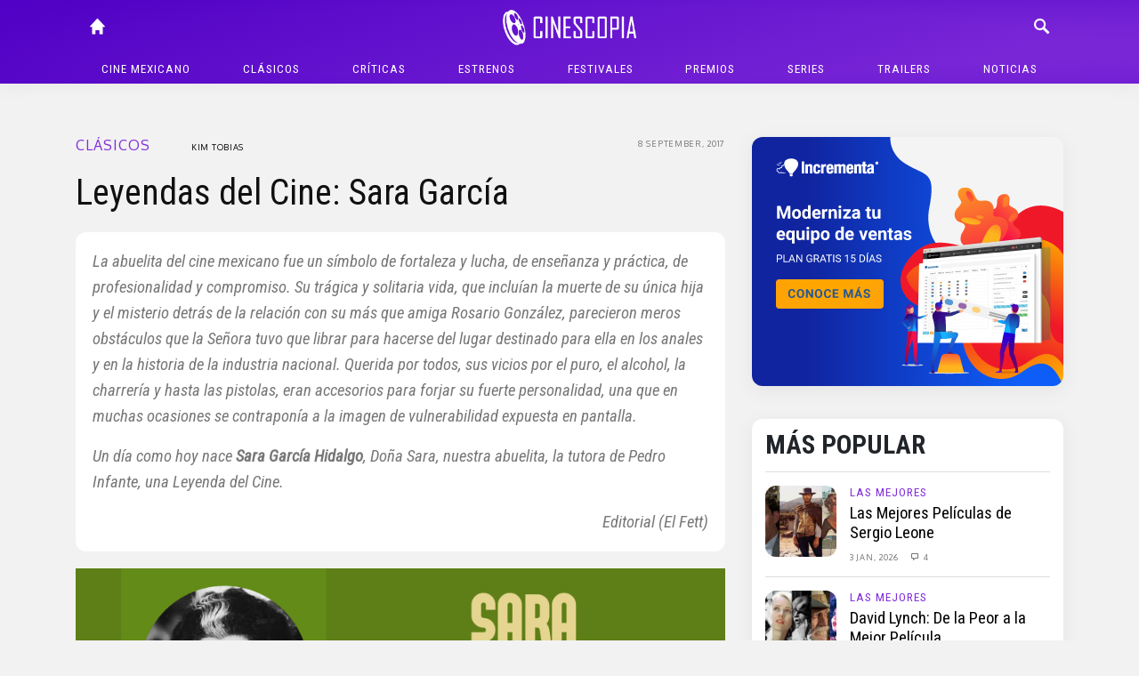

--- FILE ---
content_type: text/html; charset=UTF-8
request_url: https://cinescopia.com/leyendas-del-cine-sara-garcia/2017/09/
body_size: 80499
content:
<!DOCTYPE html>
<html lang="en-US" class="no-js">
	<head>
		<meta charset="UTF-8">
		<title>Leyendas del Cine: Sara García : Cinescopia</title>

		<link href="//www.google-analytics.com" rel="dns-prefetch">
		<link href="https://cinescopia.com/wp-content/themes/cinescopia-theme/img/icons/favicon.ico" rel="shortcut icon">
		<link href="https://cinescopia.com/wp-content/themes/cinescopia-theme/img/icons/touch.png" rel="apple-touch-icon-precomposed">

		<meta http-equiv="X-UA-Compatible" content="IE=edge,chrome=1">
		<meta name="viewport" content="width=device-width, initial-scale=1.0">
		<meta name="description" content="Reseña, opinión y crítica de películas.">

		<link href="https://fonts.googleapis.com/css2?family=Oxygen&family=Roboto+Condensed:ital,wght@0,400;0,700;1,400&family=Staatliches&display=swap" rel="stylesheet">

		<meta name='robots' content='index, follow, max-image-preview:large, max-snippet:-1, max-video-preview:-1' />

	<!-- This site is optimized with the Yoast SEO plugin v23.3 - https://yoast.com/wordpress/plugins/seo/ -->
	<meta name="description" content="La abuelita del cine mexicano fue un símbolo de fortaleza y lucha, de enseñanza y práctica, de profesionalidad y compromiso. Su trágica y solitaria vida," />
	<link rel="canonical" href="https://cinescopia.com/leyendas-del-cine-sara-garcia/2017/09/" />
	<meta property="og:locale" content="en_US" />
	<meta property="og:type" content="article" />
	<meta property="og:title" content="Leyendas del Cine: Sara García" />
	<meta property="og:description" content="La abuelita del cine mexicano fue un símbolo de fortaleza y lucha, de enseñanza y práctica, de profesionalidad y compromiso. Su trágica y solitaria vida," />
	<meta property="og:url" content="https://cinescopia.com/leyendas-del-cine-sara-garcia/2017/09/" />
	<meta property="og:site_name" content="Cinescopia" />
	<meta property="article:publisher" content="https://www.facebook.com/Cinescopia/" />
	<meta property="article:published_time" content="2017-09-08T16:00:04+00:00" />
	<meta property="article:modified_time" content="2017-09-08T21:29:23+00:00" />
	<meta property="og:image" content="https://cinescopia.com/wp-content/uploads/2017/09/Sara-García-.jpg" />
	<meta property="og:image:width" content="600" />
	<meta property="og:image:height" content="400" />
	<meta property="og:image:type" content="image/jpeg" />
	<meta name="author" content="Kim Tobias" />
	<meta name="twitter:card" content="summary_large_image" />
	<meta name="twitter:creator" content="@https://twitter.com/kimm_tobias" />
	<meta name="twitter:site" content="@Cinescopia" />
	<meta name="twitter:label1" content="Written by" />
	<meta name="twitter:data1" content="Kim Tobias" />
	<meta name="twitter:label2" content="Est. reading time" />
	<meta name="twitter:data2" content="1 minute" />
	<script type="application/ld+json" class="yoast-schema-graph">{"@context":"https://schema.org","@graph":[{"@type":"Article","@id":"https://cinescopia.com/leyendas-del-cine-sara-garcia/2017/09/#article","isPartOf":{"@id":"https://cinescopia.com/leyendas-del-cine-sara-garcia/2017/09/"},"author":{"name":"Kim Tobias","@id":"https://cinescopia.com/#/schema/person/31b21e1c42e16fff69ba1700f200b043"},"headline":"Leyendas del Cine: Sara García","datePublished":"2017-09-08T16:00:04+00:00","dateModified":"2017-09-08T21:29:23+00:00","mainEntityOfPage":{"@id":"https://cinescopia.com/leyendas-del-cine-sara-garcia/2017/09/"},"wordCount":159,"commentCount":0,"publisher":{"@id":"https://cinescopia.com/#organization"},"image":{"@id":"https://cinescopia.com/leyendas-del-cine-sara-garcia/2017/09/#primaryimage"},"thumbnailUrl":"https://cinescopia.com/wp-content/uploads/2017/09/Sara-García-.jpg","keywords":["Ahí está el detalle","aniversario de Sara García","chocolate La Abuelita","cine mexicano","colección Leyendas del Cine","Cuando los hijos se van","cumpleaños de Sara García","curiosidades de Sara García","datos curiosos de Sara García","datos de Sara García","El baisano Jalil","infografía de Sara García","infografía Leyendas del Cine","infografías Leyendas del Cine","jorge negrete","La abuelita del cine mexicano","leyendas del cine","Los Tres García","Mecánica nacional","mejores películas de Sara García","mejores películas del cine mexicano","nacimiento de Sara García","pedro infante","películas de Sara García","Rosario González","Sara García","Sara García best movies","Sara García leyenda del cine mexicano","Sara García movies","Sara García top","Sara García top 5"],"articleSection":["Clásicos","Largometrajes","Noticias","Opinión","Personajes","Reseña"],"inLanguage":"en-US","potentialAction":[{"@type":"CommentAction","name":"Comment","target":["https://cinescopia.com/leyendas-del-cine-sara-garcia/2017/09/#respond"]}]},{"@type":"WebPage","@id":"https://cinescopia.com/leyendas-del-cine-sara-garcia/2017/09/","url":"https://cinescopia.com/leyendas-del-cine-sara-garcia/2017/09/","name":"Leyendas del Cine: Sara García","isPartOf":{"@id":"https://cinescopia.com/#website"},"primaryImageOfPage":{"@id":"https://cinescopia.com/leyendas-del-cine-sara-garcia/2017/09/#primaryimage"},"image":{"@id":"https://cinescopia.com/leyendas-del-cine-sara-garcia/2017/09/#primaryimage"},"thumbnailUrl":"https://cinescopia.com/wp-content/uploads/2017/09/Sara-García-.jpg","datePublished":"2017-09-08T16:00:04+00:00","dateModified":"2017-09-08T21:29:23+00:00","description":"La abuelita del cine mexicano fue un símbolo de fortaleza y lucha, de enseñanza y práctica, de profesionalidad y compromiso. Su trágica y solitaria vida,","breadcrumb":{"@id":"https://cinescopia.com/leyendas-del-cine-sara-garcia/2017/09/#breadcrumb"},"inLanguage":"en-US","potentialAction":[{"@type":"ReadAction","target":["https://cinescopia.com/leyendas-del-cine-sara-garcia/2017/09/"]}]},{"@type":"ImageObject","inLanguage":"en-US","@id":"https://cinescopia.com/leyendas-del-cine-sara-garcia/2017/09/#primaryimage","url":"https://cinescopia.com/wp-content/uploads/2017/09/Sara-García-.jpg","contentUrl":"https://cinescopia.com/wp-content/uploads/2017/09/Sara-García-.jpg","width":600,"height":400},{"@type":"BreadcrumbList","@id":"https://cinescopia.com/leyendas-del-cine-sara-garcia/2017/09/#breadcrumb","itemListElement":[{"@type":"ListItem","position":1,"name":"Portada","item":"https://cinescopia.com/"},{"@type":"ListItem","position":2,"name":"Leyendas del Cine: Sara García"}]},{"@type":"WebSite","@id":"https://cinescopia.com/#website","url":"https://cinescopia.com/","name":"Cinescopia","description":"Reseña, opinión y crítica de películas.","publisher":{"@id":"https://cinescopia.com/#organization"},"potentialAction":[{"@type":"SearchAction","target":{"@type":"EntryPoint","urlTemplate":"https://cinescopia.com/?s={search_term_string}"},"query-input":"required name=search_term_string"}],"inLanguage":"en-US"},{"@type":"Organization","@id":"https://cinescopia.com/#organization","name":"Cinescopia","url":"https://cinescopia.com/","logo":{"@type":"ImageObject","inLanguage":"en-US","@id":"https://cinescopia.com/#/schema/logo/image/","url":"https://cinescopia.com/wp-content/uploads/2024/01/cinescopia.png","contentUrl":"https://cinescopia.com/wp-content/uploads/2024/01/cinescopia.png","width":1364,"height":562,"caption":"Cinescopia"},"image":{"@id":"https://cinescopia.com/#/schema/logo/image/"},"sameAs":["https://www.facebook.com/Cinescopia/","https://x.com/Cinescopia","https://www.instagram.com/cinescopia/","https://www.youtube.com/@CinescopiaLive"]},{"@type":"Person","@id":"https://cinescopia.com/#/schema/person/31b21e1c42e16fff69ba1700f200b043","name":"Kim Tobias","image":{"@type":"ImageObject","inLanguage":"en-US","@id":"https://cinescopia.com/#/schema/person/image/","url":"https://secure.gravatar.com/avatar/623a4cc7ce54a31230255e8a9858e0a4?s=96&d=mm&r=g","contentUrl":"https://secure.gravatar.com/avatar/623a4cc7ce54a31230255e8a9858e0a4?s=96&d=mm&r=g","caption":"Kim Tobias"},"description":"Enamorada del cine clásico y los guiones astutos. También odio los finales felices... [\"La estimulación visual es la razón del cine. De otra manera podríamos simplemente apagar las luces y llamarlo radio\" R.A.]","sameAs":["https://x.com/https://twitter.com/kimm_tobias"],"url":"https://cinescopia.com/author/kim-tobias/"}]}</script>
	<!-- / Yoast SEO plugin. -->


<link rel='dns-prefetch' href='//www.googletagmanager.com' />
<script type="text/javascript">
/* <![CDATA[ */
window._wpemojiSettings = {"baseUrl":"https:\/\/s.w.org\/images\/core\/emoji\/15.0.3\/72x72\/","ext":".png","svgUrl":"https:\/\/s.w.org\/images\/core\/emoji\/15.0.3\/svg\/","svgExt":".svg","source":{"concatemoji":"https:\/\/cinescopia.com\/wp-includes\/js\/wp-emoji-release.min.js?ver=6.6.4"}};
/*! This file is auto-generated */
!function(i,n){var o,s,e;function c(e){try{var t={supportTests:e,timestamp:(new Date).valueOf()};sessionStorage.setItem(o,JSON.stringify(t))}catch(e){}}function p(e,t,n){e.clearRect(0,0,e.canvas.width,e.canvas.height),e.fillText(t,0,0);var t=new Uint32Array(e.getImageData(0,0,e.canvas.width,e.canvas.height).data),r=(e.clearRect(0,0,e.canvas.width,e.canvas.height),e.fillText(n,0,0),new Uint32Array(e.getImageData(0,0,e.canvas.width,e.canvas.height).data));return t.every(function(e,t){return e===r[t]})}function u(e,t,n){switch(t){case"flag":return n(e,"\ud83c\udff3\ufe0f\u200d\u26a7\ufe0f","\ud83c\udff3\ufe0f\u200b\u26a7\ufe0f")?!1:!n(e,"\ud83c\uddfa\ud83c\uddf3","\ud83c\uddfa\u200b\ud83c\uddf3")&&!n(e,"\ud83c\udff4\udb40\udc67\udb40\udc62\udb40\udc65\udb40\udc6e\udb40\udc67\udb40\udc7f","\ud83c\udff4\u200b\udb40\udc67\u200b\udb40\udc62\u200b\udb40\udc65\u200b\udb40\udc6e\u200b\udb40\udc67\u200b\udb40\udc7f");case"emoji":return!n(e,"\ud83d\udc26\u200d\u2b1b","\ud83d\udc26\u200b\u2b1b")}return!1}function f(e,t,n){var r="undefined"!=typeof WorkerGlobalScope&&self instanceof WorkerGlobalScope?new OffscreenCanvas(300,150):i.createElement("canvas"),a=r.getContext("2d",{willReadFrequently:!0}),o=(a.textBaseline="top",a.font="600 32px Arial",{});return e.forEach(function(e){o[e]=t(a,e,n)}),o}function t(e){var t=i.createElement("script");t.src=e,t.defer=!0,i.head.appendChild(t)}"undefined"!=typeof Promise&&(o="wpEmojiSettingsSupports",s=["flag","emoji"],n.supports={everything:!0,everythingExceptFlag:!0},e=new Promise(function(e){i.addEventListener("DOMContentLoaded",e,{once:!0})}),new Promise(function(t){var n=function(){try{var e=JSON.parse(sessionStorage.getItem(o));if("object"==typeof e&&"number"==typeof e.timestamp&&(new Date).valueOf()<e.timestamp+604800&&"object"==typeof e.supportTests)return e.supportTests}catch(e){}return null}();if(!n){if("undefined"!=typeof Worker&&"undefined"!=typeof OffscreenCanvas&&"undefined"!=typeof URL&&URL.createObjectURL&&"undefined"!=typeof Blob)try{var e="postMessage("+f.toString()+"("+[JSON.stringify(s),u.toString(),p.toString()].join(",")+"));",r=new Blob([e],{type:"text/javascript"}),a=new Worker(URL.createObjectURL(r),{name:"wpTestEmojiSupports"});return void(a.onmessage=function(e){c(n=e.data),a.terminate(),t(n)})}catch(e){}c(n=f(s,u,p))}t(n)}).then(function(e){for(var t in e)n.supports[t]=e[t],n.supports.everything=n.supports.everything&&n.supports[t],"flag"!==t&&(n.supports.everythingExceptFlag=n.supports.everythingExceptFlag&&n.supports[t]);n.supports.everythingExceptFlag=n.supports.everythingExceptFlag&&!n.supports.flag,n.DOMReady=!1,n.readyCallback=function(){n.DOMReady=!0}}).then(function(){return e}).then(function(){var e;n.supports.everything||(n.readyCallback(),(e=n.source||{}).concatemoji?t(e.concatemoji):e.wpemoji&&e.twemoji&&(t(e.twemoji),t(e.wpemoji)))}))}((window,document),window._wpemojiSettings);
/* ]]> */
</script>
<style id='wp-emoji-styles-inline-css' type='text/css'>

	img.wp-smiley, img.emoji {
		display: inline !important;
		border: none !important;
		box-shadow: none !important;
		height: 1em !important;
		width: 1em !important;
		margin: 0 0.07em !important;
		vertical-align: -0.1em !important;
		background: none !important;
		padding: 0 !important;
	}
</style>
<link rel='stylesheet' id='wp-block-library-css' href='https://cinescopia.com/wp-includes/css/dist/block-library/style.min.css?ver=6.6.4' media='all' />
<style id='classic-theme-styles-inline-css' type='text/css'>
/*! This file is auto-generated */
.wp-block-button__link{color:#fff;background-color:#32373c;border-radius:9999px;box-shadow:none;text-decoration:none;padding:calc(.667em + 2px) calc(1.333em + 2px);font-size:1.125em}.wp-block-file__button{background:#32373c;color:#fff;text-decoration:none}
</style>
<style id='global-styles-inline-css' type='text/css'>
:root{--wp--preset--aspect-ratio--square: 1;--wp--preset--aspect-ratio--4-3: 4/3;--wp--preset--aspect-ratio--3-4: 3/4;--wp--preset--aspect-ratio--3-2: 3/2;--wp--preset--aspect-ratio--2-3: 2/3;--wp--preset--aspect-ratio--16-9: 16/9;--wp--preset--aspect-ratio--9-16: 9/16;--wp--preset--color--black: #000000;--wp--preset--color--cyan-bluish-gray: #abb8c3;--wp--preset--color--white: #ffffff;--wp--preset--color--pale-pink: #f78da7;--wp--preset--color--vivid-red: #cf2e2e;--wp--preset--color--luminous-vivid-orange: #ff6900;--wp--preset--color--luminous-vivid-amber: #fcb900;--wp--preset--color--light-green-cyan: #7bdcb5;--wp--preset--color--vivid-green-cyan: #00d084;--wp--preset--color--pale-cyan-blue: #8ed1fc;--wp--preset--color--vivid-cyan-blue: #0693e3;--wp--preset--color--vivid-purple: #9b51e0;--wp--preset--gradient--vivid-cyan-blue-to-vivid-purple: linear-gradient(135deg,rgba(6,147,227,1) 0%,rgb(155,81,224) 100%);--wp--preset--gradient--light-green-cyan-to-vivid-green-cyan: linear-gradient(135deg,rgb(122,220,180) 0%,rgb(0,208,130) 100%);--wp--preset--gradient--luminous-vivid-amber-to-luminous-vivid-orange: linear-gradient(135deg,rgba(252,185,0,1) 0%,rgba(255,105,0,1) 100%);--wp--preset--gradient--luminous-vivid-orange-to-vivid-red: linear-gradient(135deg,rgba(255,105,0,1) 0%,rgb(207,46,46) 100%);--wp--preset--gradient--very-light-gray-to-cyan-bluish-gray: linear-gradient(135deg,rgb(238,238,238) 0%,rgb(169,184,195) 100%);--wp--preset--gradient--cool-to-warm-spectrum: linear-gradient(135deg,rgb(74,234,220) 0%,rgb(151,120,209) 20%,rgb(207,42,186) 40%,rgb(238,44,130) 60%,rgb(251,105,98) 80%,rgb(254,248,76) 100%);--wp--preset--gradient--blush-light-purple: linear-gradient(135deg,rgb(255,206,236) 0%,rgb(152,150,240) 100%);--wp--preset--gradient--blush-bordeaux: linear-gradient(135deg,rgb(254,205,165) 0%,rgb(254,45,45) 50%,rgb(107,0,62) 100%);--wp--preset--gradient--luminous-dusk: linear-gradient(135deg,rgb(255,203,112) 0%,rgb(199,81,192) 50%,rgb(65,88,208) 100%);--wp--preset--gradient--pale-ocean: linear-gradient(135deg,rgb(255,245,203) 0%,rgb(182,227,212) 50%,rgb(51,167,181) 100%);--wp--preset--gradient--electric-grass: linear-gradient(135deg,rgb(202,248,128) 0%,rgb(113,206,126) 100%);--wp--preset--gradient--midnight: linear-gradient(135deg,rgb(2,3,129) 0%,rgb(40,116,252) 100%);--wp--preset--font-size--small: 13px;--wp--preset--font-size--medium: 20px;--wp--preset--font-size--large: 36px;--wp--preset--font-size--x-large: 42px;--wp--preset--spacing--20: 0.44rem;--wp--preset--spacing--30: 0.67rem;--wp--preset--spacing--40: 1rem;--wp--preset--spacing--50: 1.5rem;--wp--preset--spacing--60: 2.25rem;--wp--preset--spacing--70: 3.38rem;--wp--preset--spacing--80: 5.06rem;--wp--preset--shadow--natural: 6px 6px 9px rgba(0, 0, 0, 0.2);--wp--preset--shadow--deep: 12px 12px 50px rgba(0, 0, 0, 0.4);--wp--preset--shadow--sharp: 6px 6px 0px rgba(0, 0, 0, 0.2);--wp--preset--shadow--outlined: 6px 6px 0px -3px rgba(255, 255, 255, 1), 6px 6px rgba(0, 0, 0, 1);--wp--preset--shadow--crisp: 6px 6px 0px rgba(0, 0, 0, 1);}:where(.is-layout-flex){gap: 0.5em;}:where(.is-layout-grid){gap: 0.5em;}body .is-layout-flex{display: flex;}.is-layout-flex{flex-wrap: wrap;align-items: center;}.is-layout-flex > :is(*, div){margin: 0;}body .is-layout-grid{display: grid;}.is-layout-grid > :is(*, div){margin: 0;}:where(.wp-block-columns.is-layout-flex){gap: 2em;}:where(.wp-block-columns.is-layout-grid){gap: 2em;}:where(.wp-block-post-template.is-layout-flex){gap: 1.25em;}:where(.wp-block-post-template.is-layout-grid){gap: 1.25em;}.has-black-color{color: var(--wp--preset--color--black) !important;}.has-cyan-bluish-gray-color{color: var(--wp--preset--color--cyan-bluish-gray) !important;}.has-white-color{color: var(--wp--preset--color--white) !important;}.has-pale-pink-color{color: var(--wp--preset--color--pale-pink) !important;}.has-vivid-red-color{color: var(--wp--preset--color--vivid-red) !important;}.has-luminous-vivid-orange-color{color: var(--wp--preset--color--luminous-vivid-orange) !important;}.has-luminous-vivid-amber-color{color: var(--wp--preset--color--luminous-vivid-amber) !important;}.has-light-green-cyan-color{color: var(--wp--preset--color--light-green-cyan) !important;}.has-vivid-green-cyan-color{color: var(--wp--preset--color--vivid-green-cyan) !important;}.has-pale-cyan-blue-color{color: var(--wp--preset--color--pale-cyan-blue) !important;}.has-vivid-cyan-blue-color{color: var(--wp--preset--color--vivid-cyan-blue) !important;}.has-vivid-purple-color{color: var(--wp--preset--color--vivid-purple) !important;}.has-black-background-color{background-color: var(--wp--preset--color--black) !important;}.has-cyan-bluish-gray-background-color{background-color: var(--wp--preset--color--cyan-bluish-gray) !important;}.has-white-background-color{background-color: var(--wp--preset--color--white) !important;}.has-pale-pink-background-color{background-color: var(--wp--preset--color--pale-pink) !important;}.has-vivid-red-background-color{background-color: var(--wp--preset--color--vivid-red) !important;}.has-luminous-vivid-orange-background-color{background-color: var(--wp--preset--color--luminous-vivid-orange) !important;}.has-luminous-vivid-amber-background-color{background-color: var(--wp--preset--color--luminous-vivid-amber) !important;}.has-light-green-cyan-background-color{background-color: var(--wp--preset--color--light-green-cyan) !important;}.has-vivid-green-cyan-background-color{background-color: var(--wp--preset--color--vivid-green-cyan) !important;}.has-pale-cyan-blue-background-color{background-color: var(--wp--preset--color--pale-cyan-blue) !important;}.has-vivid-cyan-blue-background-color{background-color: var(--wp--preset--color--vivid-cyan-blue) !important;}.has-vivid-purple-background-color{background-color: var(--wp--preset--color--vivid-purple) !important;}.has-black-border-color{border-color: var(--wp--preset--color--black) !important;}.has-cyan-bluish-gray-border-color{border-color: var(--wp--preset--color--cyan-bluish-gray) !important;}.has-white-border-color{border-color: var(--wp--preset--color--white) !important;}.has-pale-pink-border-color{border-color: var(--wp--preset--color--pale-pink) !important;}.has-vivid-red-border-color{border-color: var(--wp--preset--color--vivid-red) !important;}.has-luminous-vivid-orange-border-color{border-color: var(--wp--preset--color--luminous-vivid-orange) !important;}.has-luminous-vivid-amber-border-color{border-color: var(--wp--preset--color--luminous-vivid-amber) !important;}.has-light-green-cyan-border-color{border-color: var(--wp--preset--color--light-green-cyan) !important;}.has-vivid-green-cyan-border-color{border-color: var(--wp--preset--color--vivid-green-cyan) !important;}.has-pale-cyan-blue-border-color{border-color: var(--wp--preset--color--pale-cyan-blue) !important;}.has-vivid-cyan-blue-border-color{border-color: var(--wp--preset--color--vivid-cyan-blue) !important;}.has-vivid-purple-border-color{border-color: var(--wp--preset--color--vivid-purple) !important;}.has-vivid-cyan-blue-to-vivid-purple-gradient-background{background: var(--wp--preset--gradient--vivid-cyan-blue-to-vivid-purple) !important;}.has-light-green-cyan-to-vivid-green-cyan-gradient-background{background: var(--wp--preset--gradient--light-green-cyan-to-vivid-green-cyan) !important;}.has-luminous-vivid-amber-to-luminous-vivid-orange-gradient-background{background: var(--wp--preset--gradient--luminous-vivid-amber-to-luminous-vivid-orange) !important;}.has-luminous-vivid-orange-to-vivid-red-gradient-background{background: var(--wp--preset--gradient--luminous-vivid-orange-to-vivid-red) !important;}.has-very-light-gray-to-cyan-bluish-gray-gradient-background{background: var(--wp--preset--gradient--very-light-gray-to-cyan-bluish-gray) !important;}.has-cool-to-warm-spectrum-gradient-background{background: var(--wp--preset--gradient--cool-to-warm-spectrum) !important;}.has-blush-light-purple-gradient-background{background: var(--wp--preset--gradient--blush-light-purple) !important;}.has-blush-bordeaux-gradient-background{background: var(--wp--preset--gradient--blush-bordeaux) !important;}.has-luminous-dusk-gradient-background{background: var(--wp--preset--gradient--luminous-dusk) !important;}.has-pale-ocean-gradient-background{background: var(--wp--preset--gradient--pale-ocean) !important;}.has-electric-grass-gradient-background{background: var(--wp--preset--gradient--electric-grass) !important;}.has-midnight-gradient-background{background: var(--wp--preset--gradient--midnight) !important;}.has-small-font-size{font-size: var(--wp--preset--font-size--small) !important;}.has-medium-font-size{font-size: var(--wp--preset--font-size--medium) !important;}.has-large-font-size{font-size: var(--wp--preset--font-size--large) !important;}.has-x-large-font-size{font-size: var(--wp--preset--font-size--x-large) !important;}
:where(.wp-block-post-template.is-layout-flex){gap: 1.25em;}:where(.wp-block-post-template.is-layout-grid){gap: 1.25em;}
:where(.wp-block-columns.is-layout-flex){gap: 2em;}:where(.wp-block-columns.is-layout-grid){gap: 2em;}
:root :where(.wp-block-pullquote){font-size: 1.5em;line-height: 1.6;}
</style>
<link rel='stylesheet' id='w8_shortcode_styles-css' href='https://cinescopia.com/wp-content/plugins/w8-shortcodes/includes/css/w8_shortcodes_styles.css?ver=6.6.4' media='all' />
<link rel='stylesheet' id='wp-polls-css' href='https://cinescopia.com/wp-content/plugins/wp-polls/polls-css.css?ver=2.77.2' media='all' />
<style id='wp-polls-inline-css' type='text/css'>
.wp-polls .pollbar {
	margin: 1px;
	font-size: 6px;
	line-height: 8px;
	height: 8px;
	background: #AA8833;
	border: 1px solid #bebebe;
}

</style>
<link rel='stylesheet' id='normalize-css' href='https://cinescopia.com/wp-content/themes/cinescopia-theme/css/bootstrap.css?ver=1.0' media='all' />
<link rel='stylesheet' id='glyphicons-css' href='https://cinescopia.com/wp-content/themes/cinescopia-theme/css/glyphicons.css?ver=1.0' media='all' />
<link rel='stylesheet' id='cinescopia-theme-css' href='https://cinescopia.com/wp-content/themes/cinescopia-theme/css/style.css?ver=1.0' media='all' />
<script type="text/javascript" src="https://cinescopia.com/wp-includes/js/jquery/jquery.min.js?ver=3.7.1" id="jquery-core-js"></script>
<script type="text/javascript" src="https://cinescopia.com/wp-includes/js/jquery/jquery-migrate.min.js?ver=3.4.1" id="jquery-migrate-js"></script>
<script type="text/javascript" src="https://cinescopia.com/wp-content/themes/cinescopia-theme/js/popper.min.js?ver=6.6.4" id="modernizr-js"></script>
<script type="text/javascript" src="https://cinescopia.com/wp-content/themes/cinescopia-theme/js/bootstrap.min.js?ver=6.6.4" id="bootstrap-js"></script>
<script type="text/javascript" src="https://cinescopia.com/wp-content/themes/cinescopia-theme/js/front.js?ver=6.6.4" id="cinescopia-js-js"></script>

<!-- Google tag (gtag.js) snippet added by Site Kit -->

<!-- Google Analytics snippet added by Site Kit -->
<script type="text/javascript" src="https://www.googletagmanager.com/gtag/js?id=GT-MJJTM5G" id="google_gtagjs-js" async></script>
<script type="text/javascript" id="google_gtagjs-js-after">
/* <![CDATA[ */
window.dataLayer = window.dataLayer || [];function gtag(){dataLayer.push(arguments);}
gtag("set","linker",{"domains":["cinescopia.com"]});
gtag("js", new Date());
gtag("set", "developer_id.dZTNiMT", true);
gtag("config", "GT-MJJTM5G");
/* ]]> */
</script>

<!-- End Google tag (gtag.js) snippet added by Site Kit -->
<script type="text/javascript" src="https://cinescopia.com/wp-content/plugins/google-analyticator/external-tracking.min.js?ver=6.5.7" id="ga-external-tracking-js"></script>
<link rel="https://api.w.org/" href="https://cinescopia.com/wp-json/" /><link rel="alternate" title="JSON" type="application/json" href="https://cinescopia.com/wp-json/wp/v2/posts/45930" /><link rel="alternate" title="oEmbed (JSON)" type="application/json+oembed" href="https://cinescopia.com/wp-json/oembed/1.0/embed?url=https%3A%2F%2Fcinescopia.com%2Fleyendas-del-cine-sara-garcia%2F2017%2F09%2F" />
<link rel="alternate" title="oEmbed (XML)" type="text/xml+oembed" href="https://cinescopia.com/wp-json/oembed/1.0/embed?url=https%3A%2F%2Fcinescopia.com%2Fleyendas-del-cine-sara-garcia%2F2017%2F09%2F&#038;format=xml" />
<meta name="generator" content="Site Kit by Google 1.134.0" />		<script type="text/javascript">
				(function(c,l,a,r,i,t,y){
					c[a]=c[a]||function(){(c[a].q=c[a].q||[]).push(arguments)};t=l.createElement(r);t.async=1;
					t.src="https://www.clarity.ms/tag/"+i+"?ref=wordpress";y=l.getElementsByTagName(r)[0];y.parentNode.insertBefore(t,y);
				})(window, document, "clarity", "script", "87eeyxfhri");
		</script>
		<!-- Google Analytics Tracking by Google Analyticator 6.5.7 -->
<script type="text/javascript">
    var analyticsFileTypes = [];
    var analyticsSnippet = 'enabled';
    var analyticsEventTracking = 'enabled';
</script>
<script type="text/javascript">
	var _gaq = _gaq || [];
  
	_gaq.push(['_setAccount', 'UA-4272309-9']);
    _gaq.push(['_addDevId', 'i9k95']); // Google Analyticator App ID with Google
	_gaq.push(['_trackPageview']);

	(function() {
		var ga = document.createElement('script'); ga.type = 'text/javascript'; ga.async = true;
		                ga.src = ('https:' == document.location.protocol ? 'https://ssl' : 'http://www') + '.google-analytics.com/ga.js';
		                var s = document.getElementsByTagName('script')[0]; s.parentNode.insertBefore(ga, s);
	})();
</script>
	</head>
	<body data-rsssl=1 class="post-template-default single single-post postid-45930 single-format-standard leyendas-del-cine-sara-garcia">
		<header class="main-navbar fixed-top">
			<div class="container-fluid" style="max-width: 1140px">
				<div class="row">
					<div class="col main-navbar-left">
						<nav>
							<a class="icon-link" href="/"><span class="glyphicon glyphicon-home"></span></a>
						</nav>
					</div>
					<div class="col main-navbar-center">
						<h1>
							<a href="https://cinescopia.com">
								<img src="https://cinescopia.com/wp-content/themes/cinescopia-theme/img/cinescopia.png" class="logo" alt="Cinescopia" class="img-fluid" />
							</a>
						</h1>
					</div>
					<div class="col main-navbar-right">
						<nav class="navbar-right">
							<a class="icon-link search-button" href="javascript:void(0);"><span class="glyphicon glyphicon-search"></span></a>
							<a class="icon-link menu" href="#"><span class="glyphicon glyphicon-menu"></span></a>
							<a class="icon-link menu-close" href="#"><span class="glyphicon glyphicon-menu-close"></span></a>
						</nav>
						
<form class="search hide" method="get" action="https://cinescopia.com" role="search">
	<div class="input-group">
		<input class="search-input form-control form-control-sm" type="search" name="s" placeholder="Buscar artículos...">
		<div class="input-group-append">
			<button class="btn btn-outline-light btn-sm" type="submit" role="button">Buscar</button>
		</div>
	</div>
</form>
					</div>
				</div>
				<nav class="text-center main-menu" role="navigation">
					<ul><li id="menu-item-59201" class="menu-item menu-item-type-taxonomy menu-item-object-category menu-item-59201"><a href="https://cinescopia.com/cine-mexicano/">Cine mexicano</a></li>
<li id="menu-item-21229" class="menu-item menu-item-type-taxonomy menu-item-object-category current-post-ancestor current-menu-parent current-post-parent menu-item-has-children menu-item-21229"><a href="https://cinescopia.com/clasicos/">Clásicos</a>
<ul class="sub-menu">
	<li id="menu-item-59210" class="menu-item menu-item-type-taxonomy menu-item-object-category menu-item-59210"><a href="https://cinescopia.com/clasicos/las-mejores/">Las Mejores</a></li>
	<li id="menu-item-59211" class="menu-item menu-item-type-taxonomy menu-item-object-category menu-item-59211"><a href="https://cinescopia.com/clasicos/momentos-favoritos/">Momentos Favoritos</a></li>
</ul>
</li>
<li id="menu-item-59202" class="menu-item menu-item-type-taxonomy menu-item-object-category menu-item-59202"><a href="https://cinescopia.com/criticas/">Críticas</a></li>
<li id="menu-item-59203" class="menu-item menu-item-type-taxonomy menu-item-object-category menu-item-59203"><a href="https://cinescopia.com/estrenos/">Estrenos</a></li>
<li id="menu-item-21231" class="menu-item menu-item-type-taxonomy menu-item-object-category menu-item-has-children menu-item-21231"><a href="https://cinescopia.com/festivales/">Festivales</a>
<ul class="sub-menu">
	<li id="menu-item-59212" class="menu-item menu-item-type-taxonomy menu-item-object-category menu-item-59212"><a href="https://cinescopia.com/festivales/berlin/">Berlín</a></li>
	<li id="menu-item-59213" class="menu-item menu-item-type-taxonomy menu-item-object-category menu-item-59213"><a href="https://cinescopia.com/festivales/cannes/">Cannes</a></li>
	<li id="menu-item-59214" class="menu-item menu-item-type-taxonomy menu-item-object-category menu-item-59214"><a href="https://cinescopia.com/festivales/macabro/">Macabro</a></li>
	<li id="menu-item-59215" class="menu-item menu-item-type-taxonomy menu-item-object-category menu-item-59215"><a href="https://cinescopia.com/festivales/sundance/">Sundance</a></li>
	<li id="menu-item-59216" class="menu-item menu-item-type-taxonomy menu-item-object-category menu-item-59216"><a href="https://cinescopia.com/festivales/toronto/">Toronto</a></li>
	<li id="menu-item-59217" class="menu-item menu-item-type-taxonomy menu-item-object-category menu-item-59217"><a href="https://cinescopia.com/festivales/venecia/">Venecia</a></li>
</ul>
</li>
<li id="menu-item-59206" class="menu-item menu-item-type-taxonomy menu-item-object-category menu-item-has-children menu-item-59206"><a href="https://cinescopia.com/premios/">Premios</a>
<ul class="sub-menu">
	<li id="menu-item-59218" class="menu-item menu-item-type-taxonomy menu-item-object-category menu-item-59218"><a href="https://cinescopia.com/premios/globos-de-oro/">Globos de Oro</a></li>
	<li id="menu-item-59219" class="menu-item menu-item-type-taxonomy menu-item-object-category menu-item-59219"><a href="https://cinescopia.com/premios/oscar/">Oscar</a></li>
</ul>
</li>
<li id="menu-item-59209" class="menu-item menu-item-type-taxonomy menu-item-object-category menu-item-59209"><a href="https://cinescopia.com/series/">Series</a></li>
<li id="menu-item-21230" class="menu-item menu-item-type-taxonomy menu-item-object-category menu-item-21230"><a href="https://cinescopia.com/trailers/">Trailers</a></li>
<li id="menu-item-21228" class="menu-item menu-item-type-taxonomy menu-item-object-category current-post-ancestor current-menu-parent current-post-parent menu-item-21228"><a href="https://cinescopia.com/noticias/">Noticias</a></li>
</ul>				</nav>
			</div>
		</header>

		
			<aside class="sidebar header-widget-area" role="complementary">
				<div class="row">
					<div class="col-sm-8 offset-sm-2">
						<div id="custom_html-7" class="widget_text widget_custom_html"><div class="textwidget custom-html-widget"><!--
<script async src="https://pagead2.googlesyndication.com/pagead/js/adsbygoogle.js"></script>

<ins class="adsbygoogle"
     style="display:inline-block;width:728px;height:90px"
     data-ad-client="ca-pub-5946128155995414"
     data-ad-slot="8374024919"></ins>
<script>
     (adsbygoogle = window.adsbygoogle || []).push({});
</script>
--></div></div>					</div>
				</div>
			</aside>

		

		<main class="container-fluid entry-posts" style="max-width: 1140px">
<div class="row">
	<div class="col-lg-8">

	
		<!-- article -->
		<article id="post-45930" class="single post-45930 post type-post status-publish format-standard has-post-thumbnail hentry category-clasicos category-largometrajes category-noticias category-opinion category-personajes category-resena tag-ahi-esta-el-detalle tag-aniversario-de-sara-garcia tag-chocolate-la-abuelita tag-cine-mexicano tag-coleccion-leyendas-del-cine tag-cuando-los-hijos-se-van tag-cumpleanos-de-sara-garcia tag-curiosidades-de-sara-garcia tag-datos-curiosos-de-sara-garcia tag-datos-de-sara-garcia tag-el-baisano-jalil tag-infografia-de-sara-garcia tag-infografia-leyendas-del-cine tag-infografias-leyendas-del-cine tag-jorge-negrete tag-la-abuelita-del-cine-mexicano tag-leyendas-del-cine tag-los-tres-garcia tag-mecanica-nacional tag-mejores-peliculas-de-sara-garcia tag-mejores-peliculas-del-cine-mexicano tag-nacimiento-de-sara-garcia tag-pedro-infante tag-peliculas-de-sara-garcia tag-rosario-gonzalez tag-sara-garcia tag-sara-garcia-best-movies tag-sara-garcia-leyenda-del-cine-mexicano tag-sara-garcia-movies tag-sara-garcia-top tag-sara-garcia-top-5">

			<!-- post thumbnail -->
						<!-- /post thumbnail -->

			<!-- post details -->
			<div class="entry-meta">
				<h5 class="categories" style="display: inline"><a href="https://cinescopia.com/clasicos/" rel="tag">Clásicos</a> <a href="https://cinescopia.com/largometrajes/" rel="tag">Largometrajes</a> <a href="https://cinescopia.com/noticias/" rel="tag">Noticias</a> <a href="https://cinescopia.com/opinion/" rel="tag">Opinión</a> <a href="https://cinescopia.com/personajes/" rel="tag">Personajes</a> <a href="https://cinescopia.com/resena/" rel="tag">Reseña</a></h5>
				<span class="date float-right">8 September, 2017</span>
				<span class="author"><a href="https://cinescopia.com/author/kim-tobias/" title="Posts by Kim Tobias" rel="author">Kim Tobias</a></span>
			</div>
			<!-- /post details -->

			<!-- post title -->
			<h1>
				<a href="https://cinescopia.com/leyendas-del-cine-sara-garcia/2017/09/" title="Leyendas del Cine: Sara García">Leyendas del Cine: Sara García</a>
			</h1>
			<!-- /post title -->

			<blockquote><p><em>La abuelita del cine mexicano fue un símbolo de fortaleza y lucha, de enseñanza y práctica, de profesionalidad y compromiso. Su trágica y solitaria vida, que incluían la muerte de su única hija y el misterio detrás de la relación con su más que amiga Rosario González, parecieron meros obstáculos que la Señora tuvo que librar para hacerse del lugar destinado para ella en los anales y en la historia de la industria nacional. Querida por todos, sus vicios por el puro, el alcohol, la charrería y hasta las pistolas, eran accesorios para forjar su fuerte personalidad, una que en muchas ocasiones se contraponía a la imagen de vulnerabilidad expuesta en pantalla.</em></p>
<p><em>Un día como hoy nace <strong>Sara García Hidalgo</strong>, Doña Sara, nuestra abuelita, la tutora de Pedro Infante, una Leyenda del Cine.</em></p>
<p style="text-align: right;"><em>Editorial (El Fett)</em></p>
</blockquote>
<p><img src="https://cinescopia.com/wp-content/plugins/lazy-load/images/1x1.trans.gif" data-lazy-src="https://cinescopia.com/wp-content/uploads/2017/09/SGarcia.png" fetchpriority="high" decoding="async" class="size-full wp-image-45965 aligncenter" alt width="900" height="1318" srcset="https://cinescopia.com/wp-content/uploads/2017/09/SGarcia.png 900w, https://cinescopia.com/wp-content/uploads/2017/09/SGarcia-768x1125.png 768w" sizes="(max-width: 900px) 100vw, 900px"><noscript><img fetchpriority="high" decoding="async" class="size-full wp-image-45965 aligncenter" src="https://cinescopia.com/wp-content/uploads/2017/09/SGarcia.png" alt="" width="900" height="1318" srcset="https://cinescopia.com/wp-content/uploads/2017/09/SGarcia.png 900w, https://cinescopia.com/wp-content/uploads/2017/09/SGarcia-768x1125.png 768w" sizes="(max-width: 900px) 100vw, 900px" /></noscript></p>
<p>&nbsp;</p>

			<p class="tags">
				Etiquetas: &nbsp; <a href="https://cinescopia.com/tag/ahi-esta-el-detalle/" rel="tag">Ahí está el detalle</a><a href="https://cinescopia.com/tag/aniversario-de-sara-garcia/" rel="tag">aniversario de Sara García</a><a href="https://cinescopia.com/tag/chocolate-la-abuelita/" rel="tag">chocolate La Abuelita</a><a href="https://cinescopia.com/tag/cine-mexicano/" rel="tag">cine mexicano</a><a href="https://cinescopia.com/tag/coleccion-leyendas-del-cine/" rel="tag">colección Leyendas del Cine</a><a href="https://cinescopia.com/tag/cuando-los-hijos-se-van/" rel="tag">Cuando los hijos se van</a><a href="https://cinescopia.com/tag/cumpleanos-de-sara-garcia/" rel="tag">cumpleaños de Sara García</a><a href="https://cinescopia.com/tag/curiosidades-de-sara-garcia/" rel="tag">curiosidades de Sara García</a><a href="https://cinescopia.com/tag/datos-curiosos-de-sara-garcia/" rel="tag">datos curiosos de Sara García</a><a href="https://cinescopia.com/tag/datos-de-sara-garcia/" rel="tag">datos de Sara García</a><a href="https://cinescopia.com/tag/el-baisano-jalil/" rel="tag">El baisano Jalil</a><a href="https://cinescopia.com/tag/infografia-de-sara-garcia/" rel="tag">infografía de Sara García</a><a href="https://cinescopia.com/tag/infografia-leyendas-del-cine/" rel="tag">infografía Leyendas del Cine</a><a href="https://cinescopia.com/tag/infografias-leyendas-del-cine/" rel="tag">infografías Leyendas del Cine</a><a href="https://cinescopia.com/tag/jorge-negrete/" rel="tag">jorge negrete</a><a href="https://cinescopia.com/tag/la-abuelita-del-cine-mexicano/" rel="tag">La abuelita del cine mexicano</a><a href="https://cinescopia.com/tag/leyendas-del-cine/" rel="tag">leyendas del cine</a><a href="https://cinescopia.com/tag/los-tres-garcia/" rel="tag">Los Tres García</a><a href="https://cinescopia.com/tag/mecanica-nacional/" rel="tag">Mecánica nacional</a><a href="https://cinescopia.com/tag/mejores-peliculas-de-sara-garcia/" rel="tag">mejores películas de Sara García</a><a href="https://cinescopia.com/tag/mejores-peliculas-del-cine-mexicano/" rel="tag">mejores películas del cine mexicano</a><a href="https://cinescopia.com/tag/nacimiento-de-sara-garcia/" rel="tag">nacimiento de Sara García</a><a href="https://cinescopia.com/tag/pedro-infante/" rel="tag">pedro infante</a><a href="https://cinescopia.com/tag/peliculas-de-sara-garcia/" rel="tag">películas de Sara García</a><a href="https://cinescopia.com/tag/rosario-gonzalez/" rel="tag">Rosario González</a><a href="https://cinescopia.com/tag/sara-garcia/" rel="tag">Sara García</a><a href="https://cinescopia.com/tag/sara-garcia-best-movies/" rel="tag">Sara García best movies</a><a href="https://cinescopia.com/tag/sara-garcia-leyenda-del-cine-mexicano/" rel="tag">Sara García leyenda del cine mexicano</a><a href="https://cinescopia.com/tag/sara-garcia-movies/" rel="tag">Sara García movies</a><a href="https://cinescopia.com/tag/sara-garcia-top/" rel="tag">Sara García top</a><a href="https://cinescopia.com/tag/sara-garcia-top-5/" rel="tag">Sara García top 5</a><br>			</p>

			<p></p>

			<div class="share-article">
				<span class="share-label">Compártenos</span>
				<span class="social-media">
					<a class="twitter-share-button" href="https://twitter.com/intent/tweet?text=Leyendas del Cine: Sara García" data-size="">Tweet</a>

					&nbsp;

					<div class="fb-share-button" data-href="" data-layout="button_count" data-size="small"><a target="_blank" href="https://www.facebook.com/sharer/sharer.php?u=https%3A%2F%2Fcinescopia.com%2Fleyendas-del-cine-sara-garcia%2F2017%2F09%2F&amp;src=sdkpreparse" class="fb-xfbml-parse-ignore">Compartir</a></div>
				</span>
			</div>

			<div class="about-author">
				<p><span class="about-author-label">Acerca del autor</span></p>

				<img src="https://cinescopia.com/wp-content/plugins/lazy-load/images/1x1.trans.gif" data-lazy-src="https://secure.gravatar.com/avatar/623a4cc7ce54a31230255e8a9858e0a4?s=96&#038;d=mm&#038;r=g" alt srcset="https://secure.gravatar.com/avatar/623a4cc7ce54a31230255e8a9858e0a4?s=192&#038;d=mm&#038;r=g 2x" class="avatar avatar-96 photo" height="96" width="96" decoding="async"><noscript><img alt='' src='https://secure.gravatar.com/avatar/623a4cc7ce54a31230255e8a9858e0a4?s=96&#038;d=mm&#038;r=g' srcset='https://secure.gravatar.com/avatar/623a4cc7ce54a31230255e8a9858e0a4?s=192&#038;d=mm&#038;r=g 2x' class='avatar avatar-96 photo' height='96' width='96' decoding='async'/></noscript>
				<h6><a href="https://cinescopia.com/author/kim-tobias/" class="nickname">Kim Tobias</a></span> &nbsp; @<a href="https://twitter.com/kimm_tobias">kimm_tobias</a> &nbsp; </h6>
				<p class="author-description">Enamorada del cine clásico y los guiones astutos. También odio los finales felices... ["La estimulación visual es la razón del cine. De otra manera podríamos simplemente apagar las luces y llamarlo radio" R.A.]</p>
				<div class="clearfix"></div>
			</div>

		</article>
		<!-- /article -->

	
	</div>
	<div class="col-lg-4">
		<div class="single-sidebar">
			<!-- sidebar -->
<aside class="sidebar" role="complementary">

	
		<div class="sidebar-widget">
			<div id="custom_html-5" class="widget_text widget_custom_html"><div class="textwidget custom-html-widget"><div class="incrementa-partner">
	<a href="https://incrementacrm.com/?utm_source=cinescopia"><img src="https://cinescopia.com/wp-content/themes/cinescopia-theme/files/mayo_350x280.jpg" class="img-fluid" alt="Incrementa CRM - Seguimiento de ventas, cotizaciones y email marketing"></a>
</div></div></div>		<div class="most-popular">
			<h4>Más Popular</h4>
			<article class="popular">
	<img src="https://cinescopia.com/wp-content/plugins/lazy-load/images/1x1.trans.gif" data-lazy-src="https://cinescopia.com/wp-content/uploads/2024/12/sl-400x400.jpg" class="entry-media img-fluid wp-post-image" alt decoding="async"><noscript><img src="https://cinescopia.com/wp-content/uploads/2024/12/sl-400x400.jpg" class="entry-media img-fluid wp-post-image" alt="" decoding="async" /></noscript>	<div class="entry-text">
		<h5><a href="https://cinescopia.com/clasicos/las-mejores/" rel="tag">Las Mejores</a></h5>
		<h2><a href="https://cinescopia.com/las-mejores-peliculas-de-sergio-leone/2026/01/" rel="bookmark">Las Mejores Películas de Sergio Leone</a></h2>
		<div class="entry-meta">
			<span class="date">
				<a href="https://cinescopia.com/las-mejores-peliculas-de-sergio-leone/2026/01/" title="Las Mejores Películas de Sergio Leone">
					3 Jan, 2026				</a>
			</span>
			<span class="comments">
				<a href="https://cinescopia.com/las-mejores-peliculas-de-sergio-leone/2026/01/#comments"><span class="glyphicon glyphicon-chat-message"></span> 4</a>			</span>
		</div>
	</div>
	<div class="clearfix"></div>
</article>
<article class="popular">
	<img src="https://cinescopia.com/wp-content/plugins/lazy-load/images/1x1.trans.gif" data-lazy-src="https://cinescopia.com/wp-content/uploads/2021/01/dl-400x400.png" class="entry-media img-fluid wp-post-image" alt decoding="async" loading="lazy"><noscript><img src="https://cinescopia.com/wp-content/uploads/2021/01/dl-400x400.png" class="entry-media img-fluid wp-post-image" alt="" decoding="async" loading="lazy" /></noscript>	<div class="entry-text">
		<h5><a href="https://cinescopia.com/clasicos/las-mejores/" rel="tag">Las Mejores</a></h5>
		<h2><a href="https://cinescopia.com/david-lynch-de-la-peor-a-la-mejor-pelicula/2026/01/" rel="bookmark">David Lynch: De la Peor a la Mejor Película</a></h2>
		<div class="entry-meta">
			<span class="date">
				<a href="https://cinescopia.com/david-lynch-de-la-peor-a-la-mejor-pelicula/2026/01/" title="David Lynch: De la Peor a la Mejor Película">
					20 Jan, 2026				</a>
			</span>
			<span class="comments">
				<a href="https://cinescopia.com/david-lynch-de-la-peor-a-la-mejor-pelicula/2026/01/#respond"><span class="glyphicon glyphicon-chat-message"></span> 0</a>			</span>
		</div>
	</div>
	<div class="clearfix"></div>
</article>
<article class="popular">
	<img src="https://cinescopia.com/wp-content/plugins/lazy-load/images/1x1.trans.gif" data-lazy-src="https://cinescopia.com/wp-content/uploads/2025/01/bc-400x400.jpg" class="entry-media img-fluid wp-post-image" alt decoding="async" loading="lazy"><noscript><img src="https://cinescopia.com/wp-content/uploads/2025/01/bc-400x400.jpg" class="entry-media img-fluid wp-post-image" alt="" decoding="async" loading="lazy" /></noscript>	<div class="entry-text">
		<h5><a href="https://cinescopia.com/clasicos/las-mejores/" rel="tag">Las Mejores</a></h5>
		<h2><a href="https://cinescopia.com/las-mejores-peliculas-de-bradley-cooper/2026/01/" rel="bookmark">Las Mejores Películas de Bradley Cooper</a></h2>
		<div class="entry-meta">
			<span class="date">
				<a href="https://cinescopia.com/las-mejores-peliculas-de-bradley-cooper/2026/01/" title="Las Mejores Películas de Bradley Cooper">
					5 Jan, 2026				</a>
			</span>
			<span class="comments">
				<a href="https://cinescopia.com/las-mejores-peliculas-de-bradley-cooper/2026/01/#respond"><span class="glyphicon glyphicon-chat-message"></span> 0</a>			</span>
		</div>
	</div>
	<div class="clearfix"></div>
</article>
<article class="popular">
	<img src="https://cinescopia.com/wp-content/plugins/lazy-load/images/1x1.trans.gif" data-lazy-src="https://cinescopia.com/wp-content/uploads/2016/11/perks-400x400.jpg" class="entry-media img-fluid wp-post-image" alt decoding="async" loading="lazy"><noscript><img src="https://cinescopia.com/wp-content/uploads/2016/11/perks-400x400.jpg" class="entry-media img-fluid wp-post-image" alt="" decoding="async" loading="lazy" /></noscript>	<div class="entry-text">
		<h5><a href="https://cinescopia.com/clasicos/momentos-favoritos/" rel="tag">Momentos Favoritos</a></h5>
		<h2><a href="https://cinescopia.com/momentos-favoritos-del-cine-the-perks-of-being-a-wallflower/2026/01/" rel="bookmark">Momentos Favoritos del Cine: The Perks of Being a Wallflower</a></h2>
		<div class="entry-meta">
			<span class="date">
				<a href="https://cinescopia.com/momentos-favoritos-del-cine-the-perks-of-being-a-wallflower/2026/01/" title="Momentos Favoritos del Cine: The Perks of Being a Wallflower">
					25 Jan, 2026				</a>
			</span>
			<span class="comments">
				<a href="https://cinescopia.com/momentos-favoritos-del-cine-the-perks-of-being-a-wallflower/2026/01/#comments"><span class="glyphicon glyphicon-chat-message"></span> 5</a>			</span>
		</div>
	</div>
	<div class="clearfix"></div>
</article>
<article class="popular">
	<img src="https://cinescopia.com/wp-content/plugins/lazy-load/images/1x1.trans.gif" data-lazy-src="https://cinescopia.com/wp-content/uploads/2025/01/ss-400x400.jpg" class="entry-media img-fluid wp-post-image" alt decoding="async" loading="lazy"><noscript><img src="https://cinescopia.com/wp-content/uploads/2025/01/ss-400x400.jpg" class="entry-media img-fluid wp-post-image" alt="" decoding="async" loading="lazy" /></noscript>	<div class="entry-text">
		<h5><a href="https://cinescopia.com/clasicos/las-mejores/" rel="tag">Las Mejores</a></h5>
		<h2><a href="https://cinescopia.com/las-mejores-peliculas-de-steven-soderbergh/2026/01/" rel="bookmark">Las Mejores Películas de Steven Soderbergh</a></h2>
		<div class="entry-meta">
			<span class="date">
				<a href="https://cinescopia.com/las-mejores-peliculas-de-steven-soderbergh/2026/01/" title="Las Mejores Películas de Steven Soderbergh">
					14 Jan, 2026				</a>
			</span>
			<span class="comments">
				<a href="https://cinescopia.com/las-mejores-peliculas-de-steven-soderbergh/2026/01/#respond"><span class="glyphicon glyphicon-chat-message"></span> 0</a>			</span>
		</div>
	</div>
	<div class="clearfix"></div>
</article>
		</div>
				</div>

					<div class="sidebar-widget">
						<div class="authors">
			<h4>Autores</h4>
							<div class="user author">
					<img src="https://cinescopia.com/wp-content/plugins/lazy-load/images/1x1.trans.gif" data-lazy-src="https://secure.gravatar.com/avatar/eb331a148dea12d03b8eadfd80bfed14?s=96&#038;d=mm&#038;r=g" alt srcset="https://secure.gravatar.com/avatar/eb331a148dea12d03b8eadfd80bfed14?s=192&#038;d=mm&#038;r=g 2x" class="avatar avatar-96 photo" height="96" width="96" loading="lazy" decoding="async"><noscript><img alt='' src='https://secure.gravatar.com/avatar/eb331a148dea12d03b8eadfd80bfed14?s=96&#038;d=mm&#038;r=g' srcset='https://secure.gravatar.com/avatar/eb331a148dea12d03b8eadfd80bfed14?s=192&#038;d=mm&#038;r=g 2x' class='avatar avatar-96 photo' height='96' width='96' loading='lazy' decoding='async'/></noscript>					<a href="https://cinescopia.com/author/oscar/">El Fett</a>
					<div style="clear: both"></div>
				</div>
							<div class="user author">
					<img src="https://cinescopia.com/wp-content/plugins/lazy-load/images/1x1.trans.gif" data-lazy-src="https://secure.gravatar.com/avatar/f1913347b387e087668aaf3ae932c114?s=96&#038;d=mm&#038;r=g" alt srcset="https://secure.gravatar.com/avatar/f1913347b387e087668aaf3ae932c114?s=192&#038;d=mm&#038;r=g 2x" class="avatar avatar-96 photo" height="96" width="96" loading="lazy" decoding="async"><noscript><img alt='' src='https://secure.gravatar.com/avatar/f1913347b387e087668aaf3ae932c114?s=96&#038;d=mm&#038;r=g' srcset='https://secure.gravatar.com/avatar/f1913347b387e087668aaf3ae932c114?s=192&#038;d=mm&#038;r=g 2x' class='avatar avatar-96 photo' height='96' width='96' loading='lazy' decoding='async'/></noscript>					<a href="https://cinescopia.com/author/indieweblogs/">Cinescopia</a>
					<div style="clear: both"></div>
				</div>
							<div class="user author">
					<img src="https://cinescopia.com/wp-content/plugins/lazy-load/images/1x1.trans.gif" data-lazy-src="https://secure.gravatar.com/avatar/6e785eac17e660c879b214c3434583f0?s=96&#038;d=mm&#038;r=g" alt srcset="https://secure.gravatar.com/avatar/6e785eac17e660c879b214c3434583f0?s=192&#038;d=mm&#038;r=g 2x" class="avatar avatar-96 photo" height="96" width="96" loading="lazy" decoding="async"><noscript><img alt='' src='https://secure.gravatar.com/avatar/6e785eac17e660c879b214c3434583f0?s=96&#038;d=mm&#038;r=g' srcset='https://secure.gravatar.com/avatar/6e785eac17e660c879b214c3434583f0?s=192&#038;d=mm&#038;r=g 2x' class='avatar avatar-96 photo' height='96' width='96' loading='lazy' decoding='async'/></noscript>					<a href="https://cinescopia.com/author/edgar-del-valle/">Edgar Del Valle</a>
					<div style="clear: both"></div>
				</div>
							<div class="user author">
					<img src="https://cinescopia.com/wp-content/plugins/lazy-load/images/1x1.trans.gif" data-lazy-src="https://secure.gravatar.com/avatar/705fa992ddd1a428cf57e7527ff60c1f?s=96&#038;d=mm&#038;r=g" alt srcset="https://secure.gravatar.com/avatar/705fa992ddd1a428cf57e7527ff60c1f?s=192&#038;d=mm&#038;r=g 2x" class="avatar avatar-96 photo" height="96" width="96" loading="lazy" decoding="async"><noscript><img alt='' src='https://secure.gravatar.com/avatar/705fa992ddd1a428cf57e7527ff60c1f?s=96&#038;d=mm&#038;r=g' srcset='https://secure.gravatar.com/avatar/705fa992ddd1a428cf57e7527ff60c1f?s=192&#038;d=mm&#038;r=g 2x' class='avatar avatar-96 photo' height='96' width='96' loading='lazy' decoding='async'/></noscript>					<a href="https://cinescopia.com/author/jose-roberto/">Jose Roberto Ortega</a>
					<div style="clear: both"></div>
				</div>
							<div class="user author">
					<img src="https://cinescopia.com/wp-content/plugins/lazy-load/images/1x1.trans.gif" data-lazy-src="https://secure.gravatar.com/avatar/5ae97d79a96a2e808fd8c2acd6067c49?s=96&#038;d=mm&#038;r=g" alt srcset="https://secure.gravatar.com/avatar/5ae97d79a96a2e808fd8c2acd6067c49?s=192&#038;d=mm&#038;r=g 2x" class="avatar avatar-96 photo" height="96" width="96" loading="lazy" decoding="async"><noscript><img alt='' src='https://secure.gravatar.com/avatar/5ae97d79a96a2e808fd8c2acd6067c49?s=96&#038;d=mm&#038;r=g' srcset='https://secure.gravatar.com/avatar/5ae97d79a96a2e808fd8c2acd6067c49?s=192&#038;d=mm&#038;r=g 2x' class='avatar avatar-96 photo' height='96' width='96' loading='lazy' decoding='async'/></noscript>					<a href="https://cinescopia.com/author/el-cine-actuario/">El Cine Actuario</a>
					<div style="clear: both"></div>
				</div>
							<div class="user author">
					<img src="https://cinescopia.com/wp-content/plugins/lazy-load/images/1x1.trans.gif" data-lazy-src="https://secure.gravatar.com/avatar/bb500634a3ea7a116746f6a5a1be4b45?s=96&#038;d=mm&#038;r=g" alt srcset="https://secure.gravatar.com/avatar/bb500634a3ea7a116746f6a5a1be4b45?s=192&#038;d=mm&#038;r=g 2x" class="avatar avatar-96 photo" height="96" width="96" loading="lazy" decoding="async"><noscript><img alt='' src='https://secure.gravatar.com/avatar/bb500634a3ea7a116746f6a5a1be4b45?s=96&#038;d=mm&#038;r=g' srcset='https://secure.gravatar.com/avatar/bb500634a3ea7a116746f6a5a1be4b45?s=192&#038;d=mm&#038;r=g 2x' class='avatar avatar-96 photo' height='96' width='96' loading='lazy' decoding='async'/></noscript>					<a href="https://cinescopia.com/author/uriel-salvador/">Uriel Salvador</a>
					<div style="clear: both"></div>
				</div>
							<div class="user author">
					<img src="https://cinescopia.com/wp-content/plugins/lazy-load/images/1x1.trans.gif" data-lazy-src="https://secure.gravatar.com/avatar/ea50edfee35ea85ace20adda41871d79?s=96&#038;d=mm&#038;r=g" alt srcset="https://secure.gravatar.com/avatar/ea50edfee35ea85ace20adda41871d79?s=192&#038;d=mm&#038;r=g 2x" class="avatar avatar-96 photo" height="96" width="96" loading="lazy" decoding="async"><noscript><img alt='' src='https://secure.gravatar.com/avatar/ea50edfee35ea85ace20adda41871d79?s=96&#038;d=mm&#038;r=g' srcset='https://secure.gravatar.com/avatar/ea50edfee35ea85ace20adda41871d79?s=192&#038;d=mm&#038;r=g 2x' class='avatar avatar-96 photo' height='96' width='96' loading='lazy' decoding='async'/></noscript>					<a href="https://cinescopia.com/author/salvador-lechuga/">Salvador Lechuga</a>
					<div style="clear: both"></div>
				</div>
							<div class="user author">
					<img src="https://cinescopia.com/wp-content/plugins/lazy-load/images/1x1.trans.gif" data-lazy-src="https://secure.gravatar.com/avatar/57ad5213c7187ebd4d45fceded4e3981?s=96&#038;d=mm&#038;r=g" alt srcset="https://secure.gravatar.com/avatar/57ad5213c7187ebd4d45fceded4e3981?s=192&#038;d=mm&#038;r=g 2x" class="avatar avatar-96 photo" height="96" width="96" loading="lazy" decoding="async"><noscript><img alt='' src='https://secure.gravatar.com/avatar/57ad5213c7187ebd4d45fceded4e3981?s=96&#038;d=mm&#038;r=g' srcset='https://secure.gravatar.com/avatar/57ad5213c7187ebd4d45fceded4e3981?s=192&#038;d=mm&#038;r=g 2x' class='avatar avatar-96 photo' height='96' width='96' loading='lazy' decoding='async'/></noscript>					<a href="https://cinescopia.com/author/adolfo-uriarte/">Adolfo Uriarte</a>
					<div style="clear: both"></div>
				</div>
							<div class="user author">
					<img src="https://cinescopia.com/wp-content/plugins/lazy-load/images/1x1.trans.gif" data-lazy-src="https://secure.gravatar.com/avatar/623a4cc7ce54a31230255e8a9858e0a4?s=96&#038;d=mm&#038;r=g" alt srcset="https://secure.gravatar.com/avatar/623a4cc7ce54a31230255e8a9858e0a4?s=192&#038;d=mm&#038;r=g 2x" class="avatar avatar-96 photo" height="96" width="96" loading="lazy" decoding="async"><noscript><img alt='' src='https://secure.gravatar.com/avatar/623a4cc7ce54a31230255e8a9858e0a4?s=96&#038;d=mm&#038;r=g' srcset='https://secure.gravatar.com/avatar/623a4cc7ce54a31230255e8a9858e0a4?s=192&#038;d=mm&#038;r=g 2x' class='avatar avatar-96 photo' height='96' width='96' loading='lazy' decoding='async'/></noscript>					<a href="https://cinescopia.com/author/kim-tobias/">Kim Tobias</a>
					<div style="clear: both"></div>
				</div>
							<div class="user author">
					<img src="https://cinescopia.com/wp-content/plugins/lazy-load/images/1x1.trans.gif" data-lazy-src="https://secure.gravatar.com/avatar/69617f739695eeae78ddd8cc8690b166?s=96&#038;d=mm&#038;r=g" alt srcset="https://secure.gravatar.com/avatar/69617f739695eeae78ddd8cc8690b166?s=192&#038;d=mm&#038;r=g 2x" class="avatar avatar-96 photo" height="96" width="96" loading="lazy" decoding="async"><noscript><img alt='' src='https://secure.gravatar.com/avatar/69617f739695eeae78ddd8cc8690b166?s=96&#038;d=mm&#038;r=g' srcset='https://secure.gravatar.com/avatar/69617f739695eeae78ddd8cc8690b166?s=192&#038;d=mm&#038;r=g 2x' class='avatar avatar-96 photo' height='96' width='96' loading='lazy' decoding='async'/></noscript>					<a href="https://cinescopia.com/author/leo-idair/">Leo Idair</a>
					<div style="clear: both"></div>
				</div>
							<div class="user author">
					<img src="https://cinescopia.com/wp-content/plugins/lazy-load/images/1x1.trans.gif" data-lazy-src="https://secure.gravatar.com/avatar/866fe1ce778b6d6550348acfb01973a2?s=96&#038;d=mm&#038;r=g" alt srcset="https://secure.gravatar.com/avatar/866fe1ce778b6d6550348acfb01973a2?s=192&#038;d=mm&#038;r=g 2x" class="avatar avatar-96 photo" height="96" width="96" loading="lazy" decoding="async"><noscript><img alt='' src='https://secure.gravatar.com/avatar/866fe1ce778b6d6550348acfb01973a2?s=96&#038;d=mm&#038;r=g' srcset='https://secure.gravatar.com/avatar/866fe1ce778b6d6550348acfb01973a2?s=192&#038;d=mm&#038;r=g 2x' class='avatar avatar-96 photo' height='96' width='96' loading='lazy' decoding='async'/></noscript>					<a href="https://cinescopia.com/author/flaco-cachubi/">Flaco Cachubi</a>
					<div style="clear: both"></div>
				</div>
							<div class="user author">
					<img src="https://cinescopia.com/wp-content/plugins/lazy-load/images/1x1.trans.gif" data-lazy-src="https://secure.gravatar.com/avatar/bdaf6a54dad3c881b9b635c58e3f7b82?s=96&#038;d=mm&#038;r=g" alt srcset="https://secure.gravatar.com/avatar/bdaf6a54dad3c881b9b635c58e3f7b82?s=192&#038;d=mm&#038;r=g 2x" class="avatar avatar-96 photo" height="96" width="96" loading="lazy" decoding="async"><noscript><img alt='' src='https://secure.gravatar.com/avatar/bdaf6a54dad3c881b9b635c58e3f7b82?s=96&#038;d=mm&#038;r=g' srcset='https://secure.gravatar.com/avatar/bdaf6a54dad3c881b9b635c58e3f7b82?s=192&#038;d=mm&#038;r=g 2x' class='avatar avatar-96 photo' height='96' width='96' loading='lazy' decoding='async'/></noscript>					<a href="https://cinescopia.com/author/manuel-esteban-gaitan/">Manuel Esteban Gaitan</a>
					<div style="clear: both"></div>
				</div>
						<h5>Colaboradores</h5>
							<div class="user contributor">
					<a href="https://cinescopia.com/author/ale-vega/">Ale Vega</a>
				</div>
							<div class="user contributor">
					<a href="https://cinescopia.com/author/clementine/">Clementine</a>
				</div>
							<div class="user contributor">
					<a href="https://cinescopia.com/author/dastan/">Dastan</a>
				</div>
							<div class="user contributor">
					<a href="https://cinescopia.com/author/tona-a-r/">Tona A. R.</a>
				</div>
			
			<div class="open-contribution hide">
				<br />
				<a href="">¿Quieres contribuir? ¡Escríbenos!</a>
			</div>
		</div>
		<div id="custom_html-8" class="widget_text widget_custom_html"><div class="textwidget custom-html-widget"><!--
<script async src="//pagead2.googlesyndication.com/pagead/js/adsbygoogle.js"></script>

<ins class="adsbygoogle"
     style="display:block"
     data-ad-client="ca-pub-5946128155995414"
     data-ad-slot="7384119711"
     data-ad-format="auto"></ins>
<script>
(adsbygoogle = window.adsbygoogle || []).push({});
</script>
--></div></div>			</div>
		
	
</aside>
<!-- /sidebar -->
		</div>
	</div>
</div>


	<div class="sidebar-widget">
		
			<div class="related-articles">
				<h3>Artículos relacionados</h3>
				<div class="row">
											<div class="col-sm">
							<article id="post-85190" class="box middle post-85190 post type-post status-publish format-standard has-post-thumbnail hentry category-las-mejores tag-childs-play tag-dolls tag-goosebumps tag-krampus tag-magic tag-poltergeist tag-saw tag-the-devil-doll tag-toy-story tag-vacaciones-del-terror">

			<a href="https://cinescopia.com/los-10-mas-terrorificos-munecos-del-cine/2026/01/" title="Los 10 más Terroríficos Muñecos del Cine">
			<img src="https://cinescopia.com/wp-content/plugins/lazy-load/images/1x1.trans.gif" data-lazy-src="https://cinescopia.com/wp-content/uploads/2023/01/dolls.png" class="entry-media img-fluid wp-post-image" alt decoding="async" loading="lazy" srcset="https://cinescopia.com/wp-content/uploads/2023/01/dolls.png 1400w, https://cinescopia.com/wp-content/uploads/2023/01/dolls-250x125.png 250w, https://cinescopia.com/wp-content/uploads/2023/01/dolls-700x350.png 700w, https://cinescopia.com/wp-content/uploads/2023/01/dolls-768x384.png 768w, https://cinescopia.com/wp-content/uploads/2023/01/dolls-120x60.png 120w" sizes="(max-width: 620px) 100vw, 620px"><noscript><img src="https://cinescopia.com/wp-content/uploads/2023/01/dolls.png" class="entry-media img-fluid wp-post-image" alt="" decoding="async" loading="lazy" srcset="https://cinescopia.com/wp-content/uploads/2023/01/dolls.png 1400w, https://cinescopia.com/wp-content/uploads/2023/01/dolls-250x125.png 250w, https://cinescopia.com/wp-content/uploads/2023/01/dolls-700x350.png 700w, https://cinescopia.com/wp-content/uploads/2023/01/dolls-768x384.png 768w, https://cinescopia.com/wp-content/uploads/2023/01/dolls-120x60.png 120w" sizes="(max-width: 620px) 100vw, 620px" /></noscript>		</a>
	
	<div class="entry-text">
		<h5><a href="https://cinescopia.com/clasicos/las-mejores/" rel="tag">Las Mejores</a></h5>

		<h2>
			<a href="https://cinescopia.com/los-10-mas-terrorificos-munecos-del-cine/2026/01/" title="Los 10 más Terroríficos Muñecos del Cine">Los 10 más Terroríficos Muñecos del Cine</a>
		</h2>

		<div class="entry-meta">
			<span class="date">
				<a href="https://cinescopia.com/los-10-mas-terrorificos-munecos-del-cine/2026/01/" title="Los 10 más Terroríficos Muñecos del Cine">
					25 Jan, 2026				</a>
			</span>
			<span class="comments">
				<a href="https://cinescopia.com/los-10-mas-terrorificos-munecos-del-cine/2026/01/#respond"><span class="glyphicon glyphicon-chat-message"></span> 0</a>			</span>
			<span class="author">
				<span class="glyphicon glyphicon-user"></span>
				<a href="https://cinescopia.com/author/indieweblogs/" title="Posts by Cinescopia" rel="author">Cinescopia</a>			</span>
		</div>
	</div>
	<div class="clearfix"></div>

</article>
						</div>
											<div class="col-sm">
							<article id="post-108988" class="box middle post-108988 post type-post status-publish format-standard has-post-thumbnail hentry category-las-mejores tag-cache tag-daniel-auteuil tag-el-acusado tag-el-closet tag-el-octavo-dia tag-jean-de-florette tag-la-chica-del-puente tag-la-reina-margot tag-manon-del-manantial">

			<a href="https://cinescopia.com/las-mejores-peliculas-de-daniel-auteuil/2026/01/" title="Las Mejores Películas de Daniel Auteuil">
			<img src="https://cinescopia.com/wp-content/plugins/lazy-load/images/1x1.trans.gif" data-lazy-src="https://cinescopia.com/wp-content/uploads/2026/01/da.jpg" class="entry-media img-fluid wp-post-image" alt decoding="async" loading="lazy" srcset="https://cinescopia.com/wp-content/uploads/2026/01/da.jpg 1209w, https://cinescopia.com/wp-content/uploads/2026/01/da-250x140.jpg 250w, https://cinescopia.com/wp-content/uploads/2026/01/da-700x392.jpg 700w, https://cinescopia.com/wp-content/uploads/2026/01/da-768x430.jpg 768w, https://cinescopia.com/wp-content/uploads/2026/01/da-120x67.jpg 120w" sizes="(max-width: 620px) 100vw, 620px"><noscript><img src="https://cinescopia.com/wp-content/uploads/2026/01/da.jpg" class="entry-media img-fluid wp-post-image" alt="" decoding="async" loading="lazy" srcset="https://cinescopia.com/wp-content/uploads/2026/01/da.jpg 1209w, https://cinescopia.com/wp-content/uploads/2026/01/da-250x140.jpg 250w, https://cinescopia.com/wp-content/uploads/2026/01/da-700x392.jpg 700w, https://cinescopia.com/wp-content/uploads/2026/01/da-768x430.jpg 768w, https://cinescopia.com/wp-content/uploads/2026/01/da-120x67.jpg 120w" sizes="(max-width: 620px) 100vw, 620px" /></noscript>		</a>
	
	<div class="entry-text">
		<h5><a href="https://cinescopia.com/clasicos/las-mejores/" rel="tag">Las Mejores</a></h5>

		<h2>
			<a href="https://cinescopia.com/las-mejores-peliculas-de-daniel-auteuil/2026/01/" title="Las Mejores Películas de Daniel Auteuil">Las Mejores Películas de Daniel Auteuil</a>
		</h2>

		<div class="entry-meta">
			<span class="date">
				<a href="https://cinescopia.com/las-mejores-peliculas-de-daniel-auteuil/2026/01/" title="Las Mejores Películas de Daniel Auteuil">
					24 Jan, 2026				</a>
			</span>
			<span class="comments">
				<a href="https://cinescopia.com/las-mejores-peliculas-de-daniel-auteuil/2026/01/#respond"><span class="glyphicon glyphicon-chat-message"></span> 0</a>			</span>
			<span class="author">
				<span class="glyphicon glyphicon-user"></span>
				<a href="https://cinescopia.com/author/jose-roberto/" title="Posts by Jose Roberto Ortega" rel="author">Jose Roberto Ortega</a>			</span>
		</div>
	</div>
	<div class="clearfix"></div>

</article>
						</div>
											<div class="col-sm">
							<article id="post-108974" class="box middle post-108974 post type-post status-publish format-standard has-post-thumbnail hentry category-las-mejores tag-a-t-m-a-toda-maquina tag-alma-delia-fuentes tag-historia-de-un-corazon tag-las-tres-perfectas-casadas tag-los-olvidados tag-mi-esposa-y-la-otra">

			<a href="https://cinescopia.com/las-5-mejores-peliculas-de-alma-delia-fuentes/2026/01/" title="Las 5 Mejores Películas de Alma Delia Fuentes">
			<img src="https://cinescopia.com/wp-content/plugins/lazy-load/images/1x1.trans.gif" data-lazy-src="https://cinescopia.com/wp-content/uploads/2026/01/adf.jpg" class="entry-media img-fluid wp-post-image" alt decoding="async" loading="lazy" srcset="https://cinescopia.com/wp-content/uploads/2026/01/adf.jpg 1209w, https://cinescopia.com/wp-content/uploads/2026/01/adf-250x141.jpg 250w, https://cinescopia.com/wp-content/uploads/2026/01/adf-700x395.jpg 700w, https://cinescopia.com/wp-content/uploads/2026/01/adf-768x433.jpg 768w, https://cinescopia.com/wp-content/uploads/2026/01/adf-120x68.jpg 120w" sizes="(max-width: 620px) 100vw, 620px"><noscript><img src="https://cinescopia.com/wp-content/uploads/2026/01/adf.jpg" class="entry-media img-fluid wp-post-image" alt="" decoding="async" loading="lazy" srcset="https://cinescopia.com/wp-content/uploads/2026/01/adf.jpg 1209w, https://cinescopia.com/wp-content/uploads/2026/01/adf-250x141.jpg 250w, https://cinescopia.com/wp-content/uploads/2026/01/adf-700x395.jpg 700w, https://cinescopia.com/wp-content/uploads/2026/01/adf-768x433.jpg 768w, https://cinescopia.com/wp-content/uploads/2026/01/adf-120x68.jpg 120w" sizes="(max-width: 620px) 100vw, 620px" /></noscript>		</a>
	
	<div class="entry-text">
		<h5><a href="https://cinescopia.com/clasicos/las-mejores/" rel="tag">Las Mejores</a></h5>

		<h2>
			<a href="https://cinescopia.com/las-5-mejores-peliculas-de-alma-delia-fuentes/2026/01/" title="Las 5 Mejores Películas de Alma Delia Fuentes">Las 5 Mejores Películas de Alma Delia Fuentes</a>
		</h2>

		<div class="entry-meta">
			<span class="date">
				<a href="https://cinescopia.com/las-5-mejores-peliculas-de-alma-delia-fuentes/2026/01/" title="Las 5 Mejores Películas de Alma Delia Fuentes">
					22 Jan, 2026				</a>
			</span>
			<span class="comments">
				<a href="https://cinescopia.com/las-5-mejores-peliculas-de-alma-delia-fuentes/2026/01/#respond"><span class="glyphicon glyphicon-chat-message"></span> 0</a>			</span>
			<span class="author">
				<span class="glyphicon glyphicon-user"></span>
				<a href="https://cinescopia.com/author/edgar-del-valle/" title="Posts by Edgar Del Valle" rel="author">Edgar Del Valle</a>			</span>
		</div>
	</div>
	<div class="clearfix"></div>

</article>
						</div>
											<div class="col-sm">
							<article id="post-108949" class="box middle post-108949 post type-post status-publish format-standard has-post-thumbnail hentry category-las-mejores tag-coffee-and-cigarettes tag-father-mother-sister-brother tag-ghost-dog-the-way-of-the-samurai tag-jim-jarmusch tag-mystery-train tag-night-on-earth tag-only-lovers-left-alive tag-paterson tag-stranger-than-paradise">

			<a href="https://cinescopia.com/las-mejores-peliculas-de-jim-jarmusch/2026/01/" title="Las Mejores Películas de Jim Jarmusch">
			<img src="https://cinescopia.com/wp-content/plugins/lazy-load/images/1x1.trans.gif" data-lazy-src="https://cinescopia.com/wp-content/uploads/2026/01/jim.jpg" class="entry-media img-fluid wp-post-image" alt decoding="async" loading="lazy" srcset="https://cinescopia.com/wp-content/uploads/2026/01/jim.jpg 1203w, https://cinescopia.com/wp-content/uploads/2026/01/jim-250x141.jpg 250w, https://cinescopia.com/wp-content/uploads/2026/01/jim-700x396.jpg 700w, https://cinescopia.com/wp-content/uploads/2026/01/jim-768x434.jpg 768w, https://cinescopia.com/wp-content/uploads/2026/01/jim-120x68.jpg 120w" sizes="(max-width: 620px) 100vw, 620px"><noscript><img src="https://cinescopia.com/wp-content/uploads/2026/01/jim.jpg" class="entry-media img-fluid wp-post-image" alt="" decoding="async" loading="lazy" srcset="https://cinescopia.com/wp-content/uploads/2026/01/jim.jpg 1203w, https://cinescopia.com/wp-content/uploads/2026/01/jim-250x141.jpg 250w, https://cinescopia.com/wp-content/uploads/2026/01/jim-700x396.jpg 700w, https://cinescopia.com/wp-content/uploads/2026/01/jim-768x434.jpg 768w, https://cinescopia.com/wp-content/uploads/2026/01/jim-120x68.jpg 120w" sizes="(max-width: 620px) 100vw, 620px" /></noscript>		</a>
	
	<div class="entry-text">
		<h5><a href="https://cinescopia.com/clasicos/las-mejores/" rel="tag">Las Mejores</a></h5>

		<h2>
			<a href="https://cinescopia.com/las-mejores-peliculas-de-jim-jarmusch/2026/01/" title="Las Mejores Películas de Jim Jarmusch">Las Mejores Películas de Jim Jarmusch</a>
		</h2>

		<div class="entry-meta">
			<span class="date">
				<a href="https://cinescopia.com/las-mejores-peliculas-de-jim-jarmusch/2026/01/" title="Las Mejores Películas de Jim Jarmusch">
					22 Jan, 2026				</a>
			</span>
			<span class="comments">
				<a href="https://cinescopia.com/las-mejores-peliculas-de-jim-jarmusch/2026/01/#respond"><span class="glyphicon glyphicon-chat-message"></span> 0</a>			</span>
			<span class="author">
				<span class="glyphicon glyphicon-user"></span>
				<a href="https://cinescopia.com/author/adolfo-uriarte/" title="Posts by Adolfo Uriarte" rel="author">Adolfo Uriarte</a>			</span>
		</div>
	</div>
	<div class="clearfix"></div>

</article>
						</div>
									</div>
			</div>
				</div>


<hr style="margin: 1em 0 3em 0" />

<div class="row">
	<div class="col-lg-8">
		<div class="comments">
	
	
		<div id="respond" class="comment-respond">
		<h3 id="reply-title" class="comment-reply-title">Leave a Reply <small><a rel="nofollow" id="cancel-comment-reply-link" href="/leyendas-del-cine-sara-garcia/2017/09/#respond" style="display:none;">Cancel reply</a></small></h3><form action="https://cinescopia.com/wp-comments-post.php" method="post" id="commentform" class="comment-form"><p class="comment-notes"><span id="email-notes">Your email address will not be published.</span> <span class="required-field-message">Required fields are marked <span class="required">*</span></span></p><div class="form-group"><label for="comment">Comentario</label> <span>*</span><textarea id="comment" class="form-control" name="comment" rows="7" aria-required="true"></textarea><p id="d3" class="text-danger"></p></div><div class="form-group"><label for="author">Nombre</label> <span>*</span><input id="author" name="author" class="form-control" type="text" value="" size="30" aria-required='true' /><p id="d1" class="text-danger"></p></div>
<div class="form-group"><label for="email">Email</label> <span>*</span><input id="email" name="email" class="form-control" type="text" value="" size="30" aria-required='true' /><p id="d1" class="text-danger"></p></div>
<div class="form-group"><label for="url">URL</label> <input id="url" name="url" class="form-control" type="text" value="" /><p id="d1" class="text-danger"></p></div>
<p class="form-submit"><input name="submit" type="submit" id="submit" class="btn btn-primary" value="Post Comment" /> <input type='hidden' name='comment_post_ID' value='45930' id='comment_post_ID' />
<input type='hidden' name='comment_parent' id='comment_parent' value='0' />
</p><p style="display: none;"><input type="hidden" id="akismet_comment_nonce" name="akismet_comment_nonce" value="beaaacd209" /></p><p style="display: none !important;" class="akismet-fields-container" data-prefix="ak_"><label>&#916;<textarea name="ak_hp_textarea" cols="45" rows="8" maxlength="100"></textarea></label><input type="hidden" id="ak_js_1" name="ak_js" value="142"/><script>document.getElementById( "ak_js_1" ).setAttribute( "value", ( new Date() ).getTime() );</script></p></form>	</div><!-- #respond -->
	</div>
	</div>
	<div class="col-lg-4">
		<div id="custom_html-6" class="widget_text widget_custom_html"><div class="textwidget custom-html-widget"><!-- <script async src="//pagead2.googlesyndication.com/pagead/js/adsbygoogle.js"></script>
<ins class="adsbygoogle"
     style="display:block"
     data-ad-client="ca-pub-5946128155995414"
     data-ad-slot="7384119711"
     data-ad-format="auto"></ins>
<script>
(adsbygoogle = window.adsbygoogle || []).push({});
</script>
--></div></div>	</div>
</div>

<!--
<script type="text/javascript" src="//downloads.mailchimp.com/js/signup-forms/popup/unique-methods/embed.js" data-dojo-config="usePlainJson: true, isDebug: false"></script><script type="text/javascript">window.dojoRequire(["mojo/signup-forms/Loader"], function(L) { L.start({"baseUrl":"mc.us3.list-manage.com","uuid":"0c614959362c11f38756265cd","lid":"cd578e9c6f","uniqueMethods":true}) })</script>
-->


			
				<aside class="sidebar footer-widget-area" role="complementary" style="margin-bottom: 1em">
					<div class="row">
						<div class="col-sm-8 offset-sm-2">
													</div>
					</div>
				</aside>

			
		</main>

		<footer class="footer-default text-center">
			<div class="container">
				<h6 class="share-label">Compártenos</h6>
				<div class="social-media">
					<a href="https://twitter.com/Cinescopia" target="_blank"><img src="https://cinescopia.com/wp-content/themes/cinescopia-theme/img/twitter.svg" width="30" alt="Twitter" /></a>
					&nbsp;
					<a href="https://facebook.com/Cinescopia" target="_blank"><img src="https://cinescopia.com/wp-content/themes/cinescopia-theme/img/facebook.svg" width="30" alt="Facebook" /></a>
					&nbsp;
					<a href="https://instagram.com/Cinescopia" target="_blank"><img src="https://cinescopia.com/wp-content/themes/cinescopia-theme/img/instagram.svg" width="30" alt="Twitter" /></a>
				</div>
				<div class="row">
					<div class="col-sm-8 offset-sm-2">
						<nav class="footer-menu" role="navigation">
							<ul><li class="menu-item menu-item-type-taxonomy menu-item-object-category menu-item-59201"><a href="https://cinescopia.com/cine-mexicano/">Cine mexicano</a></li>
<li class="menu-item menu-item-type-taxonomy menu-item-object-category current-post-ancestor current-menu-parent current-post-parent menu-item-21229"><a href="https://cinescopia.com/clasicos/">Clásicos</a></li>
<li class="menu-item menu-item-type-taxonomy menu-item-object-category menu-item-59210"><a href="https://cinescopia.com/clasicos/las-mejores/">Las Mejores</a></li>
<li class="menu-item menu-item-type-taxonomy menu-item-object-category menu-item-59211"><a href="https://cinescopia.com/clasicos/momentos-favoritos/">Momentos Favoritos</a></li>
<li class="menu-item menu-item-type-taxonomy menu-item-object-category menu-item-59202"><a href="https://cinescopia.com/criticas/">Críticas</a></li>
<li class="menu-item menu-item-type-taxonomy menu-item-object-category menu-item-59203"><a href="https://cinescopia.com/estrenos/">Estrenos</a></li>
<li class="menu-item menu-item-type-taxonomy menu-item-object-category menu-item-21231"><a href="https://cinescopia.com/festivales/">Festivales</a></li>
<li class="menu-item menu-item-type-taxonomy menu-item-object-category menu-item-59212"><a href="https://cinescopia.com/festivales/berlin/">Berlín</a></li>
<li class="menu-item menu-item-type-taxonomy menu-item-object-category menu-item-59213"><a href="https://cinescopia.com/festivales/cannes/">Cannes</a></li>
<li class="menu-item menu-item-type-taxonomy menu-item-object-category menu-item-59214"><a href="https://cinescopia.com/festivales/macabro/">Macabro</a></li>
<li class="menu-item menu-item-type-taxonomy menu-item-object-category menu-item-59215"><a href="https://cinescopia.com/festivales/sundance/">Sundance</a></li>
<li class="menu-item menu-item-type-taxonomy menu-item-object-category menu-item-59216"><a href="https://cinescopia.com/festivales/toronto/">Toronto</a></li>
<li class="menu-item menu-item-type-taxonomy menu-item-object-category menu-item-59217"><a href="https://cinescopia.com/festivales/venecia/">Venecia</a></li>
<li class="menu-item menu-item-type-taxonomy menu-item-object-category menu-item-59206"><a href="https://cinescopia.com/premios/">Premios</a></li>
<li class="menu-item menu-item-type-taxonomy menu-item-object-category menu-item-59218"><a href="https://cinescopia.com/premios/globos-de-oro/">Globos de Oro</a></li>
<li class="menu-item menu-item-type-taxonomy menu-item-object-category menu-item-59219"><a href="https://cinescopia.com/premios/oscar/">Oscar</a></li>
<li class="menu-item menu-item-type-taxonomy menu-item-object-category menu-item-59209"><a href="https://cinescopia.com/series/">Series</a></li>
<li class="menu-item menu-item-type-taxonomy menu-item-object-category menu-item-21230"><a href="https://cinescopia.com/trailers/">Trailers</a></li>
<li class="menu-item menu-item-type-taxonomy menu-item-object-category current-post-ancestor current-menu-parent current-post-parent menu-item-21228"><a href="https://cinescopia.com/noticias/">Noticias</a></li>
</ul>						</nav>
						<p>Las opiniones vertidas en esta página son de exclusiva responsabilidad de quien las emite y no representan necesariamente el pensamiento ni la línea editorial del blog.</p>
						<p>
							Algunos derechos reservados &copy; 2026 &nbsp;—&nbsp; Contacto: <a href="mailto:editorial@cinescopia.com">editorial@cinescopia.com</a>
						</p>
					</div>
				</div>

			</div>
		</footer>

		<script type="text/javascript" src="https://cinescopia.com/wp-includes/js/comment-reply.min.js?ver=6.6.4" id="comment-reply-js" async="async" data-wp-strategy="async"></script>
<script type="text/javascript" id="wp-polls-js-extra">
/* <![CDATA[ */
var pollsL10n = {"ajax_url":"https:\/\/cinescopia.com\/wp-admin\/admin-ajax.php","text_wait":"Your last request is still being processed. Please wait a while ...","text_valid":"Please choose a valid poll answer.","text_multiple":"Maximum number of choices allowed: ","show_loading":"1","show_fading":"1"};
/* ]]> */
</script>
<script type="text/javascript" src="https://cinescopia.com/wp-content/plugins/wp-polls/polls-js.js?ver=2.77.2" id="wp-polls-js"></script>
<script type="text/javascript" src="https://cinescopia.com/wp-content/plugins/lazy-load/js/jquery.sonar.min.js?ver=0.6.1" id="jquery-sonar-js"></script>
<script type="text/javascript" src="https://cinescopia.com/wp-content/plugins/lazy-load/js/lazy-load.js?ver=0.6.1" id="wpcom-lazy-load-images-js"></script>
<script defer type="text/javascript" src="https://cinescopia.com/wp-content/plugins/akismet/_inc/akismet-frontend.js?ver=1725055136" id="akismet-frontend-js"></script>

		<script>window.twttr = (function(d, s, id) {
var js, fjs = d.getElementsByTagName(s)[0],
t = window.twttr || {};
if (d.getElementById(id)) return t;
js = d.createElement(s);
js.id = id;
js.src = "https://platform.twitter.com/widgets.js";
fjs.parentNode.insertBefore(js, fjs);

t._e = [];
t.ready = function(f) {
t._e.push(f);
};

return t;
}(document, "script", "twitter-wjs"));</script>

<div id="fb-root"></div>
<script async defer crossorigin="anonymous" src="https://connect.facebook.net/es_LA/sdk.js#xfbml=1&version=v3.3&appId=425342220868388&autoLogAppEvents=1"></script>

	</body>
</html>
